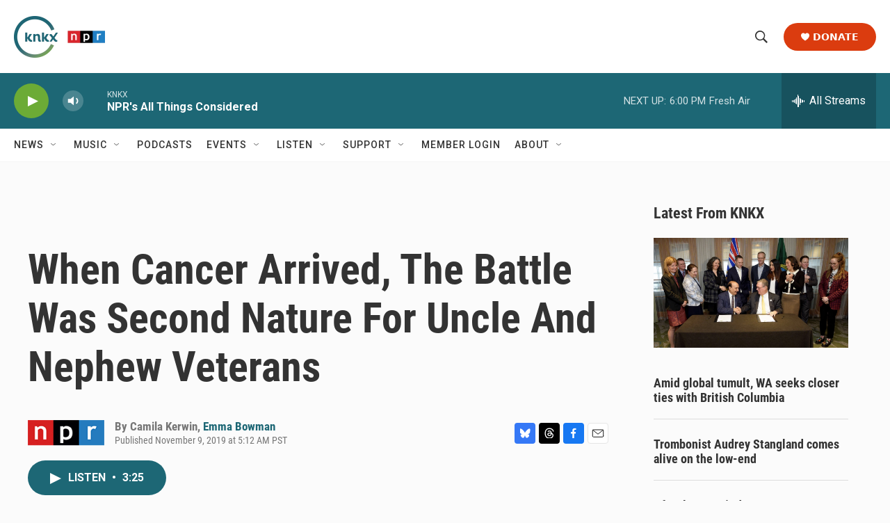

--- FILE ---
content_type: text/html; charset=utf-8
request_url: https://www.google.com/recaptcha/api2/aframe
body_size: 184
content:
<!DOCTYPE HTML><html><head><meta http-equiv="content-type" content="text/html; charset=UTF-8"></head><body><script nonce="PZf4xsirGXkHjmngoTXoPQ">/** Anti-fraud and anti-abuse applications only. See google.com/recaptcha */ try{var clients={'sodar':'https://pagead2.googlesyndication.com/pagead/sodar?'};window.addEventListener("message",function(a){try{if(a.source===window.parent){var b=JSON.parse(a.data);var c=clients[b['id']];if(c){var d=document.createElement('img');d.src=c+b['params']+'&rc='+(localStorage.getItem("rc::a")?sessionStorage.getItem("rc::b"):"");window.document.body.appendChild(d);sessionStorage.setItem("rc::e",parseInt(sessionStorage.getItem("rc::e")||0)+1);localStorage.setItem("rc::h",'1769214543032');}}}catch(b){}});window.parent.postMessage("_grecaptcha_ready", "*");}catch(b){}</script></body></html>